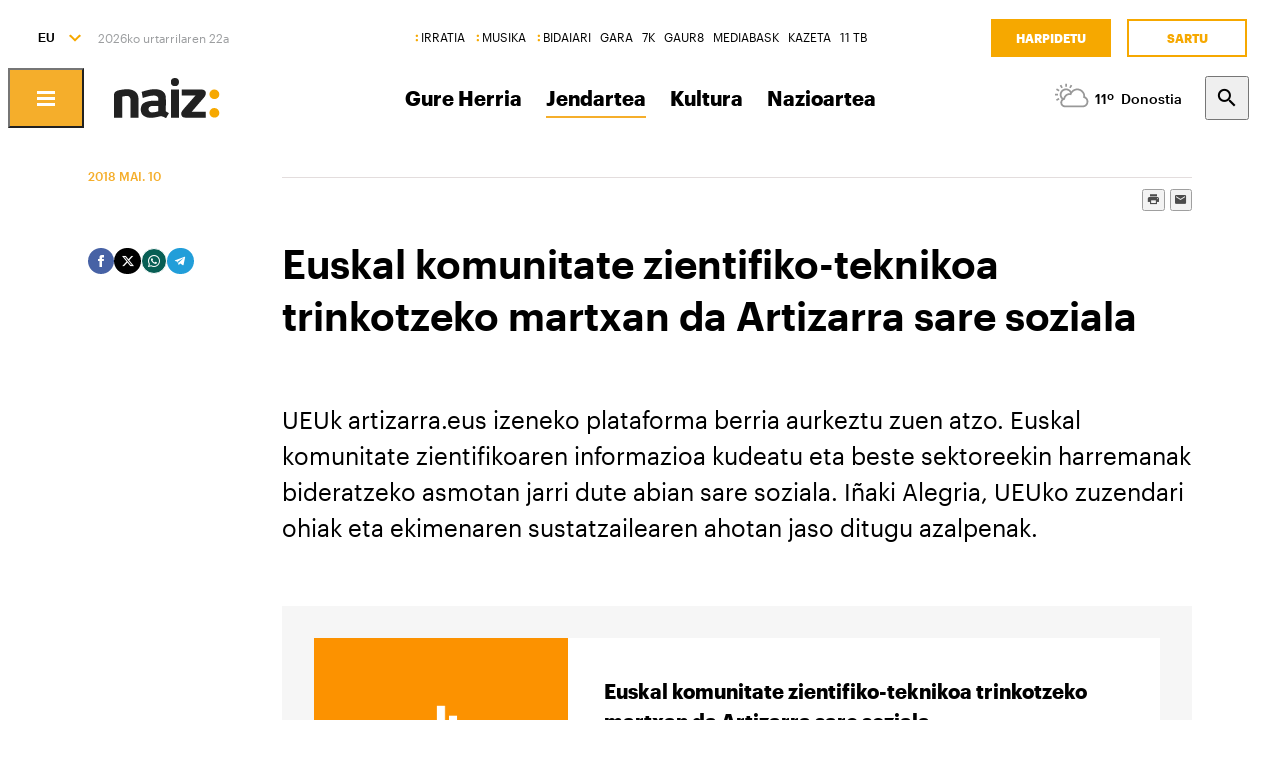

--- FILE ---
content_type: text/html; charset=utf-8
request_url: https://info7.naiz.eus/eu/info_i7/20180510/euskal-komunitate-zientifiko-teknikoa-trinkotzeko-martxan-da-artizarra-sare-soziala
body_size: 19712
content:
<!doctype html>
<html lang="eu" xml:lang="eu">

<head>
  <script type="text/javascript">var _sf_startpt=(new Date()).getTime();</script>
  <meta name="distribution" content="global" />
  <meta charset="utf-8">
  <meta content="IE=edge,chrome=1" http-equiv="X-UA-Compatible">
  <meta property="fb:pages" content="324826704890" />
  <meta name="viewport" content="width=device-width, initial-scale=1.0">

  <title>
    Euskal komunitate zientifiko-teknikoa trinkotzeko martxan da Artizarra sare soziala | Kalegorrian | INFO7
  </title>
  
  
  <meta name="DC.creator" content="AZTIBEGIA elkartea" />
<meta name="DC.publisher" content="AZTIBEGIA elkartea" />
<meta property="article:publisher" content="https://www.facebook.com/Info7-irratia/110815856915" />
<meta property="og:type" content="article" />
<meta property="og:site_name" content="info7 irratia" />
<meta property="fb:app_id" content="379788488817802" />
<meta property="twitter:card" content="summary" />
<meta property="twitter:site" content="@info7irratia" />
<meta name="twitter:domain" content="naiz.eus" />
<meta name="twitter:creator" content="@info7irratia" />
<link rel="publisher" href="https://plus.google.com/+NaizEus" />

<link rel="apple-touch-icon" sizes="152x152" href="https://media.naiz.eus/images/i7/favicon_i7_152x152.png"/>
<link rel="apple-touch-icon" sizes="144x144" href="https://media.naiz.eus/images/i7/favicon_i7_144x144.png"/>
<link rel="apple-touch-icon" sizes="120x120" href="https://media.naiz.eus/images/i7/favicon_i7_120x120.png"/>
<link rel="apple-touch-icon" sizes="114x114" href="https://media.naiz.eus/images/i7/favicon_i7_114x114.png"/>
<link rel="apple-touch-icon" sizes="72x72" href="https://media.naiz.eus/images/i7/favicon_i7_72x72.png"/>
<link rel="apple-touch-icon-precomposed" href="https://media.naiz.eus/images/i7/favicon_i7_57x57.png"/>
<link rel="icon" type="image/png" href="https://media.naiz.eus/images/i7/favicon_i7_16x16.png" sizes="16x16">
<link rel="icon" type="image/png" href="https://media.naiz.eus/images/i7/favicon_i7_32x32.png" sizes="32x32">
<link rel="icon" type="image/png" href="https://media.naiz.eus/images/i7/favicon_i7_48x48.png" sizes="48x48">
<link rel="icon" type="image/png" href="https://media.naiz.eus/images/i7/favicon_i7_96x96.png" sizes="96x96">
<link rel="icon" type="image/png" href="https://media.naiz.eus/images/i7/favicon_i7_192x192.png" sizes="192x192">
  
  

      <link href="https://info7.naiz.eus/en/info_i7/20180510/euskal-komunitate-zientifiko-teknikoa-trinkotzeko-martxan-da-artizarra-sare-soziala" hreflang="en" rel="alternate" />
<link href="https://info7.naiz.eus/es/info_i7/20180510/euskal-komunitate-zientifiko-teknikoa-trinkotzeko-martxan-da-artizarra-sare-soziala" hreflang="es" rel="alternate" />
<link href="https://info7.naiz.eus/fr/info_i7/20180510/euskal-komunitate-zientifiko-teknikoa-trinkotzeko-martxan-da-artizarra-sare-soziala" hreflang="fr" rel="alternate" />
<link href="https://info7.naiz.eus/eu/info_i7/20180510/euskal-komunitate-zientifiko-teknikoa-trinkotzeko-martxan-da-artizarra-sare-soziala" hreflang="eu" rel="canonical" />


  <link rel="shortcut icon" type="image/ico" href="/assets/favicon-b7dcb8c39ce0d9a8b7aacaf8551e34f3.ico" />
  <link rel="home" href="/eu" />
  <meta content="authenticity_token" name="csrf-param" />
<meta content="M0b4j9w8uHMU6eweN2UkysLroK24lSRJD9E6uYJ7JdE=" name="csrf-token" />
  <meta content="section-info7" name="current-scope" />
  <meta content="{&quot;protocol&quot;:&quot;https&quot;,&quot;host&quot;:&quot;info7.naiz.eus&quot;}" name="restricted_backend" />
  


  <meta name="description" content="." />

  <meta name="keywords" content="euskal, komunitate, zientifiko, teknikoa, trinkotzeko, martxan, artizarra, sare, soziala" />

<meta name="date" scheme="W3CDTF" content="2018-05-10T14:16:32+02:00" />

<meta name="DC.title" lang="eu" content="Euskal komunitate zientifiko-teknikoa trinkotzeko martxan da Artizarra sare soziala" />
  <meta name="DC.description" lang="eu" content="." />
<meta name="DC.date.issued" scheme="W3CDTF" content="2018-05-10" />
<meta name="DC.date" scheme="W3CDTF"  content="2018-05-10" />
<meta name="DC.language" scheme="RFC1766" content="eu" />

<meta property="article:modified_time" content="2018-05-10T14:16:32+02:00" />
<meta property="article:published_time" content="2018-05-10T13:54:00+02:00" />
  <meta property="article:section" content="Kalegorrian" />

  <meta property="article:opinion" content="false" />

<meta property="og:title" content="Euskal komunitate zientifiko-teknikoa trinkotzeko martxan da Artizarra sare soziala" />
  <meta property="og:description" content="." />
<meta property="og:type" content="article" />
<meta property="og:image" content="https://info7.naiz.eus/media/asset_publics/resources/000/496/815/original/Itziar-Garate_-Xabier-Landabidea-eta-Nagore-Elu.jpg" />
<meta property="og:updated_time" content="2018-05-10T14:16:32+02:00" />
<meta property="og:url" content="https://info7.naiz.eus/eu/info_i7/20180510/euskal-komunitate-zientifiko-teknikoa-trinkotzeko-martxan-da-artizarra-sare-soziala" />
  <meta property="og:image:width" content="465" />
  <meta property="og:image:height" content="326" />

<meta name="twitter:title" content="Euskal komunitate zientifiko-teknikoa trinkotzeko martxan da Artizarra sare soziala" />
  <meta name="twitter:description" content="." />
<meta name="twitter:image" content="https://info7.naiz.eus/media/asset_publics/resources/000/496/815/original/Itziar-Garate_-Xabier-Landabidea-eta-Nagore-Elu.jpg" />
<meta name="twitter:url" content="https://info7.naiz.eus/eu/info_i7/20180510/euskal-komunitate-zientifiko-teknikoa-trinkotzeko-martxan-da-artizarra-sare-soziala" />
<meta name="twitter:card" content="summary_large_image" />

  <meta name="robots" content="max-image-preview:large">

  <meta name="stats-content-type" content="article">
<meta name="stats-content-id" content="234500">
  
  
  
  <link href="/assets/naiz/fonts-ee3b43ff3df0408100298d6c6d1b7d6c.css" media="all" rel="stylesheet" type="text/css" />
  <link href="/assets/naiz/naiz-fab70d33fd6c37eb50c19ca2984ef3c6.css" media="all" rel="stylesheet" type="text/css" />
  <link href="/assets/naiz/plugin-flatpickr-12ea2c2cf35245d68973f08b68c3c018.css" media="all" rel="stylesheet" type="text/css" />
  <link rel="preload" href="/assets/naiz/root-images-c7800f6523f99146e799e6a66748acff.css" as="style" onload="this.onload=null;this.rel='stylesheet'">
  <noscript><link href="/assets/naiz/root-images-c7800f6523f99146e799e6a66748acff.css" media="screen" rel="stylesheet" type="text/css" /></noscript>
  
  <script src="/assets/naiz/naiz-8bcfa8cab57444dd615e9ae4139b6bd9.js" type="text/javascript"></script>
  <script defer="defer" src="/assets/naiz/application-5859abb7208bfd7605a0829a635630a2.js" type="text/javascript"></script>
  <style>/* Color enlaces a sección */
.widget .section, .widget .section a {
  color: #f5ae2c;
}

/* Color barra del menú */
.custom-header #menu-bar .color-line {
  border-color: #f5ae2c;
}

.custom-header .criterio {
border-top: 74px solid #f5ae2c;
}

.custom-header ul#nav-menu-logo li.submenu ul li a {
color:  #f5ae2c;
}

.custom-header #new-menu a:hover {
color:  #f5ae2c !important;
}

.custom-header #new-menu li:hover {
border-top: 7px solid #f5ae2c !important;
}

/*  Color de fondo de las noticias del widget "A Fondo" */
.special-article a .special-article-header-wrapper {
  background-color: #f5ae2c;
}


/*  Color del titulo de las noticias del widget "A Fondo" */
.special-article a .special-article-header-wrapper .title {
  color: #ffffff;
}

/* Apertura kaxaren kolorea 

.article-main .article-header {
    background-color: #f5ae2c;
}*/

/* DATAren kolorea
.extra-info, .extra-info a {
color:#000000;
} */

/*ZINTILOAREN KOLOREA*/

.widget .topic, .widget .topic a {
color: #f5ae2c; }



/*TITULARREN KOLOREA
.article .title, .article .title a {
    color: #675f5d;
}
*/
.article-main-1 .title, .article-main-1 .title a, .article-main .title, .article-main .title a, .article-main-3 .title, .article-main-3 .title a, .article-4-col .article.main .title, .article-4-col .article.main .title a {
    color: #FFF;
}





/*KARRUSELAREN KABEZERA*/

.media-header {
    background-color: #f5ae2c;
}



/*DOSSIERREN TESTUA*/

.section-orange-sec, .section-orange-sec a, .section-menu-orange, .section-menu-orange a{
color:#f5ae2c;
}


/*ABARASKA*/

  html{font-family: "Helvetica Neue",Helvetica,Arial,sans-serif;}
        
        
        /*  frekuentziak  */             
        
        .frekuentziak_haundia{ width: 649px;display: inline-block;}   
        
        .frekuentziak_haundia p{font-size: 24px;margin: 0px 0px 0px 0px;padding: 0px; display: block; color: #f4ae2c; border-top: 15px solid #000; padding-top: 10px;}  
        
        .frekuentziak_haundia ul{margin: 0px; padding: 0px; text-align: left; display: inline-block; width: 250px; margin-left: 40px;} 
        .frekuentziak_haundia ul li{margin: 0px; padding: 0px; text-align: left; font-size: 14px;list-style: none;border-bottom: 1px solid #dedede; padding-bottom: 4px; margin-bottom: 10px;} 
        .frekuentziak_haundia ul li strong{font-size: 18px;}          
        
        
        /*  gakoa  */             
        
        .mini_albistegiak{ height: 179px; width: 300px;position: relative;display: inline-block;}
        
        .mini_eu{background: url(https://www.naiz.eus/media/asset_publics/resources/000/213/098/original/albistegienkutxa2018.png) no-repeat; background-position: center;}
        .mini_es{background: url(/images/bg_albistegiak_es.jpg) no-repeat; background-position: center;}
        .mini_en{background: url(/images/bg_albistegiak_en.jpg) no-repeat; background-position: center;}
        .mini_fr{background: url(/images/bg_albistegiak_fr.jpg) no-repeat; background-position: center;}        
        
        .mini_albistegiak .fecha{display: inline-block; text-align: left;margin: 0px 0px 0px 0px;}
        .mini_albistegiak .fecha p{font-size: 12px; font-weight: bold; color: #fff; margin: 1px 0px 0px 17px; display: inline-block; vertical-align: text-top;}   
        
        .mini_albistegiak .audios{display: inline-block; text-align: left;margin: 15px 0px 0px 190px;}   
        .mini_albistegiak .audios a{ text-decoration: none; outline: 0; -webkit-transition:all .25s ease; transition:all .25s ease;} 
        .mini_albistegiak .audios a:hover{ opacity: .7;}           
        .mini_albistegiak .audios ul{margin: 0px; padding: 0px; text-align: left;}  
        .mini_albistegiak .audios ul{margin: 0px; padding: 0px; text-align: left;} 
        .mini_albistegiak .audios ul li{font-size: 14px; font-weight: bold; list-style: none;background: url(https://www.naiz.eus/media/asset_publics/resources/000/213/099/original/ico_audioak.png) no-repeat; background-position: left; padding-left: 35px; color: #333;padding-bottom: 6px;}           
        .mini_albistegiak .audios ul li a {font-size: 14px; font-weight: bold; list-style: none;color: #333;padding-bottom: 6px;}    
        .mini_albistegiak .audios ul li span{display: block; color: #ffdc9b; text-transform: uppercase; font-weight: normal; font-size: 12px;}        
     
        
        /*  berezia  */             
        
        .mini_berezia{ background: url(https://www.naiz.eus/media/asset_publics/resources/000/213/274/original/bg_mini_berezia.jpg) no-repeat; background-position: top; height: auto; width: 300px;position: relative;display: inline-block;}
          
        .mini_berezia .contenido_berezia{background-color: #333; width: 287px; margin: 50px 0px 6px 6px;}         
        
        .mini_berezia .contenido_berezia .izq_foto{display: inline-block; text-align: left; width: 48%;margin: 0px; padding: 0px 0px 30px 0px; vertical-align:top;}  
        .mini_berezia .contenido_berezia .izq_foto a{-webkit-transition:all .25s ease; transition:all .25s ease;  font-size: 12px; font-weight: bold; color: #fff; text-decoration: none; text-transform: uppercase;} 
        .mini_berezia .contenido_berezia .izq_foto a:hover{opacity: .5;}  
        .mini_berezia .contenido_berezia .izq_foto img{margin: 6px 0px 0px 6px;}         
        .mini_berezia .contenido_berezia .izq_foto p{background: url(https://www.naiz.eus/media/asset_publics/resources/000/213/281/original/ico_entzun.png) no-repeat; background-position: left;padding-left: 35px;margin: 10px 0px 10px 15px;}  
        
        .mini_berezia .contenido_berezia .dch_contenido{display: inline-block;text-align: left;width: 48%;margin: 0px; padding: 0px;vertical-align:top; padding-right: 7px; text-align: left;} 
        .mini_berezia .contenido_berezia .dch_contenido p{display: inline-block;text-align: left; font-size: 13px;color: #fff;margin: 0px 0px 0px 0px; padding: 0px;}
        .mini_berezia .contenido_berezia .dch_contenido p.titulo{font-weight: bold;text-transform: uppercase; font-size: 13px;color: #f7af0b;margin: 8px 0px 0px 0px; }   
        .mini_berezia .contenido_berezia .dch_contenido p.entradilla{text-transform: uppercase; font-size: 13px;color: #999;}           

       
     
        
        /*  frekuentziak  */             
        
        .mini_frekuentziak{ background: url(https://www.naiz.eus/media/asset_publics/resources/000/213/064/original/bg_mini_frekuentziak.png) no-repeat;background-position: 30px 8px; height: 62px; width: 300px;position: relative;display:inline-block; border-top: 1px solid #000; border-bottom: 1px solid #000;}
        
        .mini_frekuentziak .boton{ width: 300px;display: block;}
        .mini_frekuentziak a{ -webkit-transition:all .25s ease; transition:all .25s ease; color: #333; text-decoration: none; font-size: 14px; font-weight: bold; text-transform: uppercase;}
        .mini_frekuentziak a:hover{opacity: .7;}    
        .mini_frekuentziak p{background-position: left;  padding-top: 3px; display: block;margin-left: 80px; margin-top: 22px; height: 62px;}        
        
        
        /*  gakoa  */             
        
        .mini_g{ height: 62px; width: 300px;position: relative;display: inline-block;}
        
        .mini_g .boton{  background: url(/images/bg_mini_gakoa.jpg) no-repeat; background-position: center;height: 62px; width: 300px;display: block;}
        .mini_g a{ -webkit-transition:all .25s ease; transition:all .25s ease; color: #fff; text-decoration: none; font-size: 14px; font-weight: bold; text-transform: uppercase;}
        .mini_g a:hover{opacity: .7;}    
        .mini_g p{position: absolute; top: -99999px;}        
        
        /*  kale gorrian  */             
        
        .mini_kg{ height: 62px; width: 300px;position: relative;display: inline-block;}
        
        .mini_kg .boton{  background: url(/images/bg_mini_kalegorrian.jpg) no-repeat; background-position: center;height: 62px; width: 300px;display: block;}
        .mini_kg a{ -webkit-transition:all .25s ease; transition:all .25s ease; color: #fff; text-decoration: none; font-size: 14px; font-weight: bold; text-transform: uppercase;}
        .mini_kg a:hover{opacity: .7;}    
        .mini_kg p{position: absolute; top: -99999px;}        
        
        /*  Musika  */             
        
        .mini_musika{ height: 62px; width: 300px;position: relative;display: inline-block;}
        
        .mini_musika .boton{  background: url(/images/bg_mini_musika.jpg) no-repeat; background-position: center;height: 62px; width: 300px;display: block;}
        .mini_musika a{ -webkit-transition:all .25s ease; transition:all .25s ease; color: #fff; text-decoration: none; font-size: 14px; font-weight: bold; text-transform: uppercase;}
        .mini_musika a:hover{opacity: .7;}    
        .mini_musika p{color: #f4ae2c; font-weight: normal; padding: 22px 0px 0px 30px; margin: 0px;position: absolute;z-index: 99999;}        
        
        
        /*  Saioak  */             
        
        .mini_saioak{ height: 62px; width: 300px;position: relative;display: inline-block;}
        
        .mini_saioak .boton{  background: url(/images/bg_mini_saioak.jpg) no-repeat; background-position: center;height: 62px; width: 300px;display: block;}
        .mini_saioak a{ -webkit-transition:all .25s ease; transition:all .25s ease; color: #fff; text-decoration: none; font-size: 14px; font-weight: bold; text-transform: uppercase;}
        .mini_saioak a:hover{opacity: .7;}    
        .mini_saioak p{color: #f4ae2c; font-weight: normal; padding: 22px 0px 0px 30px; margin: 0px;position: absolute; z-index: 99999;}        
        
        /*  Talaiatik  */             
        
        .mini_talaiatik{ height: 62px; width: 300px;position: relative;display: inline-block;}
        
        .mini_talaiatik .boton{  background: url(/images/bg_mini_talaiatik.jpg) no-repeat; background-position: center;height: 62px; width: 300px;display: block;}
        .mini_talaiatik a{ -webkit-transition:all .25s ease; transition:all .25s ease; color: #fff; text-decoration: none; font-size: 14px; font-weight: bold; text-transform: uppercase;}
        .mini_talaiatik a:hover{opacity: .7;}    
        .mini_talaiatik p{color: #f4ae2c; font-weight: normal; padding: 22px 0px 0px 30px; margin: 0px;position: absolute; z-index: 99999;}        
        
        /*  zebra bidea  */             
        
        .mini_zb{ height: 62px; width: 300px;position: relative;display: inline-block;}
        
        .mini_zb .boton{  background: url(/images/bg_mini_zebrabidea.jpg) no-repeat; background-position: center;height: 62px; width: 300px;display: block;}
        .mini_zb a{ -webkit-transition:all .25s ease; transition:all .25s ease; color: #fff; text-decoration: none; font-size: 14px; font-weight: bold; text-transform: uppercase;}
        .mini_zb a:hover{opacity: .7;}    
        .mini_zb p{position: absolute; top: -99999px;}        
        
        
        /*  zuzenean  */             
        
        .mini_zuzenean{ height: 62px; width: 300px;position: relative;display: inline-block;}
        
        .mini_zuzenean .boton{  background: url(https://www.naiz.eus/media/asset_publics/resources/000/212/827/original/bg_mini_zuzenean.jpg) no-repeat; background-position: center;height: 62px; width: 300px;display: block;}
        .mini_zuzenean a{ -webkit-transition:all .25s ease; transition:all .25s ease; color: #fff; text-decoration: none; font-size: 14px; font-weight: bold; text-transform: uppercase;}
        .mini_zuzenean a:hover{opacity: .7;}    
        .mini_zuzenean p{border-bottom: 1px solid #f6af0a; padding-bottom: 3px; display: inline-block;margin-left: 115px; margin-top: 20px;position: absolute; z-index: 99999; color: #fff;}        
        
        
        /*  pop up  */             
        
        .pop_up_zuzenean{ height: 373px; width: 649px;display: inline-block;background: url(/images/bg_pop_up_zuzenean.jpg) no-repeat; background-position: center;position: relative;}   
        
        .pop_up_zuzenean p.entzuten{font-size: 16px;margin: 125px 0px 0px 35px; padding: 0px;} 
        .pop_up_zuzenean p.saioa_zuzenean{font-size: 48px; font-weight: bold;margin: 0px 0px 0px 35px;padding: 0px;max-width: 280px;margin-bottom: 110px;}         
        
        
        
        /*  haundi  */             
        
        .bg_g_haundi{ height: 314px; width: 955px; background: url(https://www.naiz.eus/media/asset_publics/resources/000/214/078/original/bg_gakoa_haundi.jpg?1441797365) no-repeat; background-position: center;position: relative;}
        
        .bg_g_haundi .boton{ display: inline-block;text-align: left; background-color: #000; color: #fff;width: 242px;margin-top: 191px;}
        .bg_g_haundi .boton a {text-decoration: none;margin: 0px 0px 0px 43px; display: block;-webkit-transition:all .25s ease; transition:all .25s ease;}
        .bg_g_haundi .boton a:hover{opacity: .5;}        
        .bg_g_haundi .boton p{color: #fff;width: 242px; font-size: 12px; font-weight: bold;padding: 6px;}        
        .bg_g_haundi .boton p a{ background: url(https://www.naiz.eus/media/asset_publics/resources/000/213/281/original/ico_entzun.png) no-repeat; background-position: left; color: #fff; padding-left: 35px; text-transform: uppercase; text-decoration: none;outline: 0;}
        
        
        /*  erdi  */        
        
        .bg_g_erdi{ background: url(/images/bg_gakoa_erdi.jpg) no-repeat;height: 134px; width: 630px;display: inline-block;}  
        .bg_g_erdi p{ position: absolute; top: -99999px;}    
        
        
        /*  Haundi  */                                         
        
        .bg_kg_haundi{ height: 314px; width: 955px; background:url(https://www.naiz.eus/media/asset_publics/resources/000/214/073/original/bg_kalegorrian_haundi.jpg) no-repeat; background-position: center;position: relative;}
        
        .bg_kg_haundi .boton{ display: inline-block;text-align: left; background-color: #000; color: #fff;width: 242px;margin-top: 191px;}
        .bg_kg_haundi .boton a {text-decoration: none;margin: 0px 0px 0px 43px; display: block;-webkit-transition:all .25s ease; transition:all .25s ease;}
        .bg_kg_haundi .boton a:hover{opacity: .5;}        
        .bg_kg_haundi .boton p{color: #fff;width: 242px; font-size: 12px; font-weight: bold;padding: 6px;}        
        .bg_kg_haundi .boton p a{ background: url(https://www.naiz.eus/media/asset_publics/resources/000/213/281/original/ico_entzun.png) no-repeat; background-position: left; color: #fff; padding-left: 35px; text-transform: uppercase; text-decoration: none;outline: 0;}
        
        .bg_kg_haundi .audioak{ display: inline-block;text-align: left; max-width: 220px; padding: 0px; margin: 0px 0px 0px 150px;}
        
        .bg_kg_haundi .audioak p{color: #c08908; font-size: 11px; text-transform: uppercase; padding: 0px 0px 0px 10px; margin: 0px 0px 20px 0px 0px; border-bottom: 1px solid #c08908;padding-bottom: 4px; max-width: 140px;} 
        .bg_kg_haundi .audioak ul{padding: 0px; margin: 0px; text-align: left;}    
        .bg_kg_haundi .audioak ul li{list-style: none; font-size: 12px;  background:urlhttps://www.naiz.eus/media/asset_publics/resources/000/213/099/original/ico_audioak.png) no-repeat; background-position: left; padding-left: 35px;padding-bottom: 7px; }   
        .bg_kg_haundi .audioak ul li span{color: #fff; display: block;}  
        .bg_kg_haundi .audioak ul li a{color: #333; display: block;-webkit-transition:all .25s ease; transition:all .25s ease;text-decoration: none;}          
        .bg_kg_haundi .audioak ul li a:hover{opacity: .5;}    

        
        
        /*  Haundi  */        
        
        .bg_kg_erdi{ background: url(/images/bg_kalegorrian_erdi.jpg) no-repeat;height: 134px; width: 630px;display: inline-block;}  
        .bg_kg_erdi p{ position: absolute; top: -99999px;}         
        
        
        
        
        /*  Haundi  */           
        
        .bg_zb_haundi{ height: 314px; width: 955px; background: url(https://www.naiz.eus/media/asset_publics/resources/000/213/279/original/bg_zebrabidea_haundi.jpg) no-repeat; background-position: center;position: relative;}
        
        .bg_zb_haundi .boton{ display: inline-block;text-align: left; background-color: #000; color: #fff;width: 242px;margin-top: 191px;}
        .bg_zb_haundi .boton a {text-decoration: none;margin: 0px 0px 0px 43px; display: block;-webkit-transition:all .25s ease; transition:all .25s ease;}
        .bg_zb_haundi .boton a:hover{opacity: .5;}        
        .bg_zb_haundi .boton p{color: #fff;width: 242px; font-size: 12px; font-weight: bold;padding: 6px;}        
        .bg_zb_haundi .boton p a{ background: url(https://www.naiz.eus/media/asset_publics/resources/000/213/281/original/ico_entzun.png) no-repeat; background-position: left; color: #fff; padding-left: 35px; text-transform: uppercase; text-decoration: none;outline: 0;}
        
        
        /*  erdi  */        
        
        .bg_zb_erdi{ background: url(https://www.naiz.eus/media/asset_publics/resources/000/213/280/original/bg_zebrabidea_erdi.jpg) no-repeat;height: 134px; width: 630px;display: inline-block;}  
        .bg_zb_erdi p{ position: absolute; top: -99999px;}          
        
        
        /*  Programazioa  */             
        
        .progrmazioa_haundia{ width: 649px;display: inline-block;}   
        
        .progrmazioa_haundia p{font-size: 24px;margin: 0px 0px 26px 0px;padding: 0px; display: block; color: #f4ae2c; border-top: 15px solid #000; padding-top: 10px;}  
        
        .progrmazioa_haundia ul.egunak{margin: 0px; padding: 0px; text-align: left; display: inline-block;margin-left: 0px; border-bottom: 1px solid #000; padding-bottom: 8px;} 
        .progrmazioa_haundia ul.egunak li{display: inline; margin: 0px 10px 0px 0px; padding: 0px; text-align: left; font-size: 14px;list-style: none;color: #999999; padding-bottom: 4px;text-transform: uppercase;}
        .progrmazioa_haundia ul.egunak li a{color: #999999; text-decoration: none;-webkit-transition:all .25s ease; transition:all .25s ease;}  
        .progrmazioa_haundia ul.egunak li a:hover{opacity: .6;}          
        .progrmazioa_haundia ul.egunak li.active{color: #000;border-bottom: 5px solid #f5af2d;}  
        
        .progrmazioa_haundia ul.orduak{margin: 30px 0px 0px 0px; padding: 0px; text-align: left; display: inline-block;margin-left: 0px; border-right: 1px solid #dedede; padding-right: 20px; font-size: 18px;vertical-align: top;} 
        .progrmazioa_haundia ul.orduak li{margin-bottom: 12px; background: url(https://www.naiz.eus/media/asset_publics/resources/000/213/060/original/bullet_progrmazio_orduak.png) no-repeat; background-position: left; padding-left: 40px;list-style: none; font-weight: bold;height: 27px;}    
        
        .progrmazioa_haundia ul.saioak{margin: 30px 0px 0px 0px; padding: 0px; text-align: left; display: inline-block;margin-left: 0px; padding-left: 20px; font-size: 18px;vertical-align: top;} 
        .progrmazioa_haundia ul.saioak li{margin-bottom: 12px; list-style: none;height: 27px;}
        .progrmazioa_haundia ul.saioak li span{font-size: 14px; color: #999;}         

        /*  saioak  */             
        
        .sep_saioak{ height: 134px; width: 955px;position: relative;display: inline-block;}
        
        .saioak_eu{ background: url(https://www.naiz.eus/media/asset_publics/resources/000/213/278/original/bg_saioak_eu.png) no-repeat; background-position: center;position: relative;}
        .saioak_es{ background: url(/images/bg_saioak_es.png) no-repeat; background-position: center;position: relative;}
        .saioak_en{ background: url(/images/bg_saioak_en.png) no-repeat; background-position: center;position: relative;}
        .saioak_fr{ background: url(/images/bg_saioak_fr.png) no-repeat; background-position: center;position: relative;}        
        
        .sep_saioak p{position: absolute; top: -99999px;}        
        
        
        /*  talaiatik  */             
        
        .talaiatik_home{ height: auto; width: 955px;position: relative;display: inline-block;}
        
        .talaiatik_home .sup{ height: auto; width: 955px;position: relative;display: inline-block;} 
        
        .talaiatik_home .sup a{ -webkit-transition:all .25s ease; transition:all .25s ease; color: #000;font-weight: bold;text-decoration: none;} 
        .talaiatik_home .sup a:hover{ opacity: .5;}         
        .talaiatik_home .sup p.titulo{ display: inline-block; text-align: left; color: #f4ae2c; font-size: 24px;} 
        .talaiatik_home .sup p.gehiago{ display: inline-block; float: right;background: url(https://www.naiz.eus/media/asset_publics/resources/000/224/367/original/bg_gehiago.png) no-repeat; background-position: left;position: relative;padding-left: 20px;margin-top: 30px;}       
        
        .talaiatik_home .pertsonak{position: relative;display: inline-block;max-width: 955px;}   
        .talaiatik_home .pertsonak a{ -webkit-transition:all .25s ease; transition:all .25s ease; color: #000;text-decoration: none;} 
        .talaiatik_home .pertsonak a:hover{ opacity: .5;}           
        
        .talaiatik_home .pertsonak .bloque{position: relative;display: inline-block;margin: 5px;max-width: 305px;vertical-align: text-top;} 
        .talaiatik_home .pertsonak .bloque span{position: absolute; height: 131px; width: 163px; top:0; right: 0; background-color: #000; display: block; opacity: .5; z-index: 1;} 
        .talaiatik_home .pertsonak .bloque p.izena{position: absolute;  top:0; right: 0; display: block; z-index: 2; color: #f4ae2c; font-size: 16px; text-transform: uppercase; font-weight: normal;max-width: 120px;text-align: left; margin-right: 20px;margin-top: 40px;} 
        .talaiatik_home .pertsonak .bloque p.audio{background: url(https://www.naiz.eus/media/asset_publics/resources/000/213/281/original/ico_entzun.png) no-repeat; background-position: left;position: relative;padding-left: 34px;margin-top: 15px;font-size: 12px; max-width: 305px;}         
      
      

  /*  talaiatik  */             
        
        .talaiatik_home{ height: auto; width: 955px;position: relative;display: inline-block;}
        
        .talaiatik_home .sup{ height: auto; width: 955px;position: relative;display: inline-block;} 
        
        .talaiatik_home .sup a{ -webkit-transition:all .25s ease; transition:all .25s ease; color: #000;font-weight: bold;text-decoration: none;} 
        .talaiatik_home .sup a:hover{ opacity: .5;}         
        .talaiatik_home .sup p.titulo{ display: inline-block; text-align: left; color: #f4ae2c; font-size: 24px;} 
        .talaiatik_home .sup p.gehiago{ display: inline-block; float: right;background: url(https://www.naiz.eus/media/asset_publics/resources/000/224/367/original/bg_gehiago.png) no-repeat; background-position: left;position: relative;padding-left: 20px;margin-top: 30px;}       
        
        .talaiatik_home .pertsonak{position: relative;display: inline-block;max-width: 955px;}   
        .talaiatik_home .pertsonak a{ -webkit-transition:all .25s ease; transition:all .25s ease; color: #000;text-decoration: none;} 
        .talaiatik_home .pertsonak a:hover{ opacity: .5;}           
        
        .talaiatik_home .pertsonak .bloque{position: relative;display: inline-block;margin: 5px;max-width: 305px;vertical-align: text-top;} 
        .talaiatik_home .pertsonak .bloque span{position: absolute; height: 131px; width: 163px; top:0; right: 0; background-color: #000; display: block; opacity: .5; z-index: 1;} 
        .talaiatik_home .pertsonak .bloque p.izena{position: absolute;  top:0; right: 0; display: block; z-index: 2; color: #f4ae2c; font-size: 16px; text-transform: uppercase; font-weight: normal;max-width: 120px;text-align: left; margin-right: 20px;margin-top: 40px;} 
        .talaiatik_home .pertsonak .bloque p.audio{background: url(https://www.naiz.eus/media/asset_publics/resources/000/213/281/original/ico_entzun.png) no-repeat; background-position: left;position: relative;padding-left: 34px;margin-top: 15px;font-size: 12px; max-width: 305px;}         


.naiz-masthead {
    border: solid 1px #FFFFFF;
}




div.audio-player { width: 100%; }
div.audio-player2 { width: 50%; }

</style>
  <script id="didomiConfigInitializerScript" data-default-locale="es">
  // We had to do a workaround here since didomi doesn't support Euskera.
  // We put the Euskera texts inside the en-NZ translation, so we have to
  // retrieve those texts if the current language is eu
  let euskeraReplacement = 'en-NZ'
  let defaultLocale = $('#didomiConfigInitializerScript').data('default-locale')
  let locale = window.location.pathname.split('/').filter(element => ['es', 'eu', 'fr', 'en'].includes(element))[0] || defaultLocale

  locale = locale == 'eu' ? euskeraReplacement : locale // Replace 'eu'

  window.didomiConfig = { // Force Didomi to be in the current language instead of the user's browser
    languages: {
      enabled: [locale],
      default: locale
    }
  };

  function cookiesAccepted() {
    let currentUserStatus = Didomi.getCurrentUserStatus()

    return Object.values(currentUserStatus['vendors']).every(vendor => vendor['enabled']) &&
           Object.values(currentUserStatus['purposes']).every(purpose => purpose['enabled'])
  }

  window.didomiEventListeners = window.didomiEventListeners || [];

  window.didomiEventListeners.push({
    event: 'notice.shown',
    listener: function () {
      document.body.style.overflow = 'hidden';
      document.getElementById('didomi-host').style.backgroundColor = 'rgba(33, 41, 52, 0.75)'
      document.getElementById('didomi-host').style.zIndex = '1000'
      if ($('#didomi-enter-url a')[0] !== undefined) {
        $('#didomi-enter-url a')[0].href += '?nm=t&return_path=' + window.location.href
      }
    }
  },
  {
    event: 'preferences.shown',
    listener: function () {
      if(!Didomi.notice.isVisible()) {
        document.body.style.overflow = 'hidden';
        document.getElementById('didomi-host').style.backgroundColor = 'rgba(33, 41, 52, 0.75)'
        document.getElementById('didomi-host').style.zIndex = '1000'
      }
    }
  },
  {
    event: 'notice.hidden',
    listener: function () {
      document.body.style.overflow = 'auto';
      document.getElementById('didomi-host').style.backgroundColor = ''
      document.getElementById('didomi-host').style.zIndex = '0'
    }
  },
  {
    event: 'preferences.hidden',
    listener: function () {
      if(!Didomi.notice.isVisible()) {
        document.body.style.overflow = 'auto';
        document.getElementById('didomi-host').style.backgroundColor = ''
        document.getElementById('didomi-host').style.zIndex = '0'
      }
    }
  },
  {
    event: 'sync.ready',
    listener: function () {
      if(!Didomi.notice.isVisible()) {
        const event = new CustomEvent('cookies-loaded', { 'detail': this });
        document.dispatchEvent(event)
      }
    }
  },
  {
    event: 'consent.changed',
    listener: function () {
      // 1 year from now + 1 day + 60 seconds to match Didomi's cookie expiration
      const oneMinuteMs = 60 * 1000;
      const oneDayMs = 24 * 60 * 60 * 1000;
      const expires = new Date(Date.now() + 366 * oneDayMs + oneMinuteMs).toUTCString();

      if(cookiesAccepted()) {
        document.cookie = 'cookies-accepted=true; expires=' + expires + '; path=/'
      } else {
        document.cookie = 'cookies-accepted=false; expires=' + expires + '; path=/'
      }
      const event = new CustomEvent('cookies-loaded', { 'detail': this });
      document.dispatchEvent(event)
    }
  });
</script>

  <script>
    document.addEventListener('user-loaded', function() {
      window.didomiEventListeners.push({
        event: 'sync.ready',
        listener: function () {
          if(Didomi.notice.isVisible()){ return }
          if(window.currentUser && window.currentUser.info.subscriptions){ return }

          if(!cookiesAccepted()) {
            window.alreadyHaveConsent = true
            Didomi.notice.show()
          }
        }
      },
      {
        event: 'consent.changed',
        listener: function () {
          if(window.currentUser && window.currentUser.info.subscriptions){ return }

          if(!cookiesAccepted()) {
            if(!window.alreadyHaveConsent) { Didomi.reset() }
            let subscriptionPage = document.getElementById('cookies').getAttribute('data-subscription-page')

            window.location.href = subscriptionPage + '?nm=t&cookies_return_path=' + window.location.href
          }
        }
      });
    });
  </script>

  <script type="text/javascript" id='cookies' data-subscription-page="https://www.naiz.eus/eu/harpidetzak">
    document.addEventListener('user-loaded', function() {
      if(window.currentUser && window.currentUser.info.subscriptions) {
        (function(){function r(e){if(!window.frames[e]){if(document.body&&document.body.firstChild){var t=document.body;var n=document.createElement("iframe");n.style.display="none";n.name=e;n.title=e;t.insertBefore(n,t.firstChild)}else{setTimeout(function(){r(e)},5)}}}function e(n,a,o,c,d){function e(e,t,n,r){if(typeof n!=="function"){return}if(!window[a]){window[a]=[]}var i=false;if(d){i=d(e,r,n)}if(!i){window[a].push({command:e,version:t,callback:n,parameter:r})}}e.stub=true;e.stubVersion=2;function t(r){if(!window[n]||window[n].stub!==true){return}if(!r.data){return}var i=typeof r.data==="string";var e;try{e=i?JSON.parse(r.data):r.data}catch(t){return}if(e[o]){var a=e[o];window[n](a.command,a.version,function(e,t){var n={};n[c]={returnValue:e,success:t,callId:a.callId};if(r.source){r.source.postMessage(i?JSON.stringify(n):n,"*")}},a.parameter)}}if(typeof window[n]!=="function"){window[n]=e;if(window.addEventListener){window.addEventListener("message",t,false)}else{window.attachEvent("onmessage",t)}}}e("__tcfapi","__tcfapiBuffer","__tcfapiCall","__tcfapiReturn");r("__tcfapiLocator");(function(e,t){var n=document.createElement("link");n.rel="preconnect";n.as="script";var r=document.createElement("link");r.rel="dns-prefetch";r.as="script";var i=document.createElement("script");i.id="spcloader";i.type="text/javascript";i["async"]=true;i.charset="utf-8";var a="https://sdk.privacy-center.org/"+e+"/loader.js?target_type=notice&target="+t;if(window.didomiConfig&&window.didomiConfig.user){var o=window.didomiConfig.user;var c=o.country;var d=o.region;if(c){a=a+"&country="+c;if(d){a=a+"&region="+d}}}n.href="https://sdk.privacy-center.org/";r.href="https://sdk.privacy-center.org/";i.src=a;var s=document.getElementsByTagName("script")[0];s.parentNode.insertBefore(n,s);s.parentNode.insertBefore(r,s);s.parentNode.insertBefore(i,s)})("68eb0656-c134-49f3-9317-8a3143ea06b4","ji2P3hFf")})();
      } else {
        (function(){function r(e){if(!window.frames[e]){if(document.body&&document.body.firstChild){var t=document.body;var n=document.createElement("iframe");n.style.display="none";n.name=e;n.title=e;t.insertBefore(n,t.firstChild)}else{setTimeout(function(){r(e)},5)}}}function e(n,a,o,c,d){function e(e,t,n,r){if(typeof n!=="function"){return}if(!window[a]){window[a]=[]}var i=false;if(d){i=d(e,r,n)}if(!i){window[a].push({command:e,version:t,callback:n,parameter:r})}}e.stub=true;e.stubVersion=2;function t(r){if(!window[n]||window[n].stub!==true){return}if(!r.data){return}var i=typeof r.data==="string";var e;try{e=i?JSON.parse(r.data):r.data}catch(t){return}if(e[o]){var a=e[o];window[n](a.command,a.version,function(e,t){var n={};n[c]={returnValue:e,success:t,callId:a.callId};if(r.source){r.source.postMessage(i?JSON.stringify(n):n,"*")}},a.parameter)}}if(typeof window[n]!=="function"){window[n]=e;if(window.addEventListener){window.addEventListener("message",t,false)}else{window.attachEvent("onmessage",t)}}}e("__tcfapi","__tcfapiBuffer","__tcfapiCall","__tcfapiReturn");r("__tcfapiLocator");(function(e,t){var n=document.createElement("link");n.rel="preconnect";n.as="script";var r=document.createElement("link");r.rel="dns-prefetch";r.as="script";var i=document.createElement("script");i.id="spcloader";i.type="text/javascript";i["async"]=true;i.charset="utf-8";var a="https://sdk.privacy-center.org/"+e+"/loader.js?target_type=notice&target="+t;if(window.didomiConfig&&window.didomiConfig.user){var o=window.didomiConfig.user;var c=o.country;var d=o.region;if(c){a=a+"&country="+c;if(d){a=a+"&region="+d}}}n.href="https://sdk.privacy-center.org/";r.href="https://sdk.privacy-center.org/";i.src=a;var s=document.getElementsByTagName("script")[0];s.parentNode.insertBefore(n,s);s.parentNode.insertBefore(r,s);s.parentNode.insertBefore(i,s)})("68eb0656-c134-49f3-9317-8a3143ea06b4","FmNTNrJr")})();
      }
    });
  </script>


  <script type="text/javascript">
  var _comscore = _comscore || [];
  _comscore.push({
    c1: "2", c2: "25267017",
    options: {
      enableFirstPartyCookie: true
    }
  });

  function loadComscore() {
    var s = document.createElement("script"), el = document.getElementsByTagName("script")[0];
    s.async = true;
    s.src = "https://sb.scorecardresearch.com/cs/25267017/beacon.js";
    el.parentNode.insertBefore(s, el);
  }

  document.addEventListener('user-loaded', function() {
    if(document.getElementById('cookies') != null){
      document.addEventListener('cookies-loaded', function () {
        loadComscore()
      })
    } else {
      loadComscore()
    }
  });

</script>
<noscript>
  <img src="http://b.scorecardresearch.com/p?c1=2&c2=25267017&c3=&c4=&c5=Kalegorrian&c6=INFO7&c15=&cv=2.0&cj=1" />
</noscript>

  <script type="text/javascript">
  document.addEventListener('cookies-loaded', function () {
    var gfkS2sConf = {
      media:    "NaizWeb",
      url:      "https://es-config.sensic.net/s2s-web.js",
      type:     "WEB"
    };

    function sendGFK(w, d, c, s, id, v) {
      if (d.getElementById(id)) {
        return;
      }

      w.gfkS2sConf = c;
      w[id] = {};
      w[id].agents = [];
      var api = ["playStreamLive", "playStreamOnDemand", "stop", "skip", "screen", "volume", "impression"];
      w.gfks = (function () {
        function f(sA, e, cb) {
          return function () {
            sA.p = cb();
            sA.queue.push({f: e, a: arguments});
          };
        }
        function s(c, pId, cb) {
          var sA = {queue: [], config: c, cb: cb, pId: pId};
          for (var i = 0; i < api.length; i++) {
            var e = api[i];
            sA[e] = f(sA, e, cb);
          }
          return sA;
        }
        return s;
      }());
      w[id].getAgent = function (cb, pId) {
        var a = {
          a: new w.gfks(c, pId || "", cb || function () {
            return 0;
          })
        };
        function g(a, e) {
          return function () {
            return a.a[e].apply(a.a, arguments);
          }
        }
        for (var i = 0; i < api.length; i++) {
          var e = api[i];
          a[e] = g(a, e);
        }
        w[id].agents.push(a);
        return a;
      };

      var lJS = function (eId, url) {
        var tag = d.createElement(s);
        var el = d.getElementsByTagName(s)[0];
        tag.id = eId;
        tag.async = true;
        tag.type = 'text/javascript';
        tag.src = url;
        el.parentNode.insertBefore(tag, el);
      };

      if (c.hasOwnProperty(v)) {lJS(id + v, c[v]);}
      lJS(id, c.url);
    }

    sendGFK(window, document, gfkS2sConf, 'script', 'gfkS2s', 'visUrl');

    var agent = gfkS2s.getAgent();

    var customParams = {
      c1: "info7.naiz.eus",
      c2: "info_i7"
    };

    agent.impression("default", customParams);
  });
</script>

  <script src="https://cdn.jwplayer.com/libraries/UfpFngbk.js"></script>
  <script src="/assets/naiz/jwplayer-custom-2dbba14dd4213b84ab363e855b8499a2.js" type="text/javascript"></script>
  <script type="application/ld+json">{"@id":"https://info7.naiz.eus/eu/info_i7/20180510/euskal-komunitate-zientifiko-teknikoa-trinkotzeko-martxan-da-artizarra-sare-soziala","@context":"http://schema.org","@type":"NewsArticle","mainEntityOfPage":"https://info7.naiz.eus/eu/info_i7/20180510/euskal-komunitate-zientifiko-teknikoa-trinkotzeko-martxan-da-artizarra-sare-soziala","headline":"Euskal komunitate zientifiko-teknikoa trinkotzeko martxan da Artizarra sare soziala","datePublished":"2018-05-10T13:54:00+02:00","author":"","dateModified":"2018-05-10T14:16:32+02:00","keywords":["euskal","komunitate","zientifiko","teknikoa","trinkotzeko","martxan","artizarra","sare","soziala"],"publisher":{"@type":"Organization","url":"https://info7.naiz.eus/eu","name":"INFO7","logo":{"@type":"ImageObject","url":"https://info7.naiz.eus/media/asset_publics/resources/000/269/982/original/logo-info7.png","width":400,"height":97}},"image":{"@type":"ImageObject","@id":"urn:naiz:496815","url":"https://info7.naiz.eus/media/asset_publics/resources/000/496/815/original/Itziar-Garate_-Xabier-Landabidea-eta-Nagore-Elu.jpg","width":465,"height":326},"audio":null}</script>
</head>

<body class="layout-default" style="--color-theme: #F5AE2B" data-current-locale="eu" >
  <div class="wrapper">
      <header class="s-header" data-scroll-header="" lang="eu">
  <div class="s-header__lang">
    <select class="menu-lang"><option value="eu" selected="selected" data-url="https://info7.naiz.eus/eu/info_i7/20180510/euskal-komunitate-zientifiko-teknikoa-trinkotzeko-martxan-da-artizarra-sare-soziala">EU</option><option value="es" data-url="https://info7.naiz.eus/es/info_i7/20180510/euskal-komunitate-zientifiko-teknikoa-trinkotzeko-martxan-da-artizarra-sare-soziala">ES</option><option value="fr" data-url="https://info7.naiz.eus/fr/info_i7/20180510/euskal-komunitate-zientifiko-teknikoa-trinkotzeko-martxan-da-artizarra-sare-soziala">FR</option><option value="en" data-url="https://info7.naiz.eus/en/info_i7/20180510/euskal-komunitate-zientifiko-teknikoa-trinkotzeko-martxan-da-artizarra-sare-soziala">EN</option></select>
  </div>
  <time class="s-header__time">
  </time>
  <div class="s-header__medios">
    <nav class="menu-horizontal">
  <a href="https://irratia.naiz.eus/eu" class="media-naiz" title="IRRATIA">IRRATIA</a>
  <a href="https://musika.naiz.eus/eu" class="media-naiz" title="MUSIKA">MUSIKA</a>
  <a href="https://www.naiz.eus/eu/hemeroteca/bidaiari" class="media-naiz" title="BIDAIARI">BIDAIARI</a>
  <a href="https://www.naiz.eus/eu/hemeroteca/gara" title="GARA">GARA</a>
  <a href="https://www.naiz.eus/eu/hemeroteca/7k" title="7K">7K</a>
  <a href="https://gaur8.naiz.eus/eu" title="GAUR8">GAUR8</a>
  <a href="https://www.mediabask.eus/eu" title="MEDIABASK">MEDIABASK</a>
  <a href="https://www.kazeta.eus/eu" title="KAZETA">KAZETA</a>
  <a href="https://hamaika.naiz.eus/eu" title="11 TB">11 TB</a>
</nav>

  </div>
  <nav class="s-header__user">
    <div class="menu-user logged-out" style="display: none;">
  <a href="https://www.naiz.eus/eu/harpidetzak" class="menu-user__subscribe" title="Harpidetu">Harpidetu</a>
  <a href="https://info7.naiz.eus/eu/suscripcion/entrar?return_path=https%3A%2F%2Finfo7.naiz.eus%2Feu%2Finfo_i7%2F20180510%2Feuskal-komunitate-zientifiko-teknikoa-trinkotzeko-martxan-da-artizarra-sare-soziala" class="menu-user__login" title="Sartu">Sartu</a>
</div>
<div class="menu-user logged-in" style="display: none;">
    <a href="https://www.naiz.eus/eu/harpidetzak" class="menu-user__subscribe" title="Harpidetu">Harpidetu</a>
  <div class="menu-user__logged">
    <span class="menu-user__clicks">
      <strong></strong> KLIK
    </span>
    <button class="menu-user__btn" data-show-drawer="">
      <img loading="lazy"/>
      <span class="menu-user__tooltip" style="display: none;">Egiaztatu zure emaila</span>
    </button>
  </div>
</div>

  </nav>
  <div class="s-header__logo">
    <button class="s-header__hamburger" data-menu-open="">
      <div class="icon-menu"></div>
    </button>
    <div class="s-header__logo-toggle">
      
<a href="https://info7.naiz.eus/eu" class="s-header__logo-main s-header__logo-link
                      logo-naiz">INFO7</a>

<a href="https://www.naiz.eus/eu" class="s-header__logo-menu s-header__logo-link logo-naiz">INFO</a>

  <button class="s-header__media-menu-toggle" data-media-menu-toggle=""></button>

    </div>
  </div>
  <div class="s-header__menu">
    <!-- esi_request=true esi_menu=main_menu esi_page=403500 esi_article=234500 -->      <nav class="menu-horizontal"  data-media-menu >
    <a href="https://www.naiz.eus/eu/gaiak_sek/gure-herria" title="Gure Herria">Gure Herria</a>
    <a href="https://www.naiz.eus/eu/gaiak_sek/jendartea" class="is-active" title="Jendartea">Jendartea</a>
    <a href="https://www.naiz.eus/eu/gaiak_sek/kultura" title="Kultura">Kultura</a>
    <a href="https://www.naiz.eus/eu/gaiak_sek/nazioartea" title="Nazioartea">Nazioartea</a>
</nav>

  </div>
  <div class="s-header__weather">
    <ul class="weather"><li class="weather__item"><a href="https://www.naiz.eus/eu/eguraldia" class="weather__link" title="D. Garazi"><span class="weather__icon"><img src='/assets/weather_icons/day/386-fd7eceda8c7b81f1f7ccd6c164432714.svg'></img></span><span class="weather__temperature">10</span><span class="weather__city">D. Garazi</span></a></li><li class="weather__item"><a href="https://www.naiz.eus/eu/eguraldia" class="weather__link" title="Baiona"><span class="weather__icon"><img src='/assets/weather_icons/day/386-fd7eceda8c7b81f1f7ccd6c164432714.svg'></img></span><span class="weather__temperature">10</span><span class="weather__city">Baiona</span></a></li><li class="weather__item"><a href="https://www.naiz.eus/eu/eguraldia" class="weather__link" title="Gasteiz"><span class="weather__icon"><img src='/assets/weather_icons/day/176-19faac26f87082a6925a768131ffcb74.svg'></img></span><span class="weather__temperature">8</span><span class="weather__city">Gasteiz</span></a></li><li class="weather__item"><a href="https://www.naiz.eus/eu/eguraldia" class="weather__link" title="Donostia"><span class="weather__icon"><img src='/assets/weather_icons/day/116-29320f15827f1e39ac557a463f4b5e58.svg'></img></span><span class="weather__temperature">11</span><span class="weather__city">Donostia</span></a></li><li class="weather__item"><a href="https://www.naiz.eus/eu/eguraldia" class="weather__link" title="Maule"><span class="weather__icon"><img src='/assets/weather_icons/day/296-ae88f8c4353ba2835fa99eccf36b8094.svg'></img></span><span class="weather__temperature">9</span><span class="weather__city">Maule</span></a></li><li class="weather__item"><a href="https://www.naiz.eus/eu/eguraldia" class="weather__link" title="Iruñea"><span class="weather__icon"><img src='/assets/weather_icons/day/116-29320f15827f1e39ac557a463f4b5e58.svg'></img></span><span class="weather__temperature">8</span><span class="weather__city">Iruñea</span></a></li><li class="weather__item"><a href="https://www.naiz.eus/eu/eguraldia" class="weather__link" title="Bilbo"><span class="weather__icon"><img src='/assets/weather_icons/day/113-f22cb7718926dfea04966dc57f114ca7.svg'></img></span><span class="weather__temperature">8</span><span class="weather__city">Bilbo</span></a></li></ul>
  </div>
  <div class="s-header__search">
    <button class="btn-search" data-search-overlay></button>
  </div>
  <div class="s-header__extra">
    <aside class="menu-hamburger">
      <div class="menu-hamburger__container">
        <div class="menu-hamburger__main">
          <div class="menu-hamburger__user">
            <div class="menu-user logged-out" style="display: none;">
  <a href="https://www.naiz.eus/eu/harpidetzak" class="menu-user__subscribe" title="Harpidetu">Harpidetu</a>
  <a href="https://info7.naiz.eus/eu/suscripcion/entrar?return_path=https%3A%2F%2Finfo7.naiz.eus%2Feu%2Finfo_i7%2F20180510%2Feuskal-komunitate-zientifiko-teknikoa-trinkotzeko-martxan-da-artizarra-sare-soziala" class="menu-user__login" title="Sartu">Sartu</a>
</div>
<div class="menu-user logged-in" style="display: none;">
    <a href="https://www.naiz.eus/eu/harpidetzak" class="menu-user__subscribe" title="Harpidetu">Harpidetu</a>
  <div class="menu-user__logged">
    <span class="menu-user__clicks">
      <strong></strong> KLIK
    </span>
    <button class="menu-user__btn" data-show-drawer="">
      <img loading="lazy"/>
      <span class="menu-user__tooltip" style="display: none;">Egiaztatu zure emaila</span>
    </button>
  </div>
</div>

          </div>
          <div class="menu-hamburger__menu">
            <nav class="menu-list"><h6><a href="https://www.naiz.eus/eu/azken-berriak" title="Azken berriak">Azken berriak</a></h6></nav><nav class="menu-list"><h6><a href="https://www.naiz.eus/eu/info" title="Info">Info</a></h6><ul><li><a href="https://www.naiz.eus/eu/info_sek/euskal-herria" title="Euskal Herria">Euskal Herria</a></li><li><a href="https://www.naiz.eus/eu/info_sek/ekonomia" title="Ekonomia">Ekonomia</a></li><li><a href="https://www.naiz.eus/eu/info_sek/mundua" title="Mundua">Mundua</a></li><li><a href="https://www.naiz.eus/eu/info_sek/naizplus" title="Naiz+">Naiz+</a></li><li><a href="https://www.naiz.eus/eu/info_sek/bizkaia" title="Bilbotarra">Bilbotarra</a></li><li><a href="https://www.naiz.eus/eu/info_sek/gipuzkoa" title="Donostiarra">Donostiarra</a></li><li><a href="https://www.naiz.eus/eu/info_sek/araba" title="Gasteiztarra">Gasteiztarra</a></li><li><a href="https://www.naiz.eus/eu/info_sek/nafarroa" title="Iruindarra">Iruindarra</a></li></ul></nav><nav class="menu-list"><h6><a href="https://www.naiz.eus/eu/info_sek/kirolak" title="Kirolak">Kirolak</a></h6></nav><nav class="menu-list"><h6><a href="https://www.naiz.eus/eu/gaiak_sek/adimen-artifiziala" title="Adimen artifiziala">Adimen artifiziala</a></h6></nav><nav class="menu-list"><h6><a href="https://www.naiz.eus/eu/info_sek/kultura" title="Kultura">Kultura</a></h6></nav><nav class="menu-list"><h6><a href="https://www.naiz.eus/eu/agenda" title="Kultur Agenda">Kultur Agenda</a></h6></nav><nav class="menu-list"><h6><a href="https://www.naiz.eus/eu/gaiak_sek/jaiak" title="Jaiak">Jaiak</a></h6></nav><nav class="menu-list"><h6><a href="https://www.naiz.eus/eu/iritzia" title="Iritzia">Iritzia</a></h6><ul><li><a href="https://www.naiz.eus/eu/iritzia/editorial" title="Editoriala">Editoriala</a></li><li><a href="https://www.naiz.eus/eu/iritzia/zugazart" title="Zugazart">Zugazart</a></li><li><a href="https://www.naiz.eus/eu/iritzia/articulos" title="Artikuluak">Artikuluak</a></li><li><a href="https://www.naiz.eus/eu/iritzia/cartas" title="Zuzendariari eskutitzak">Zuzendariari eskutitzak</a></li><li><a href="https://www.naiz.eus/eu/iritzia/blogs" title="Iritzi Blogak">Iritzi Blogak</a></li></ul></nav>
          </div>
        </div>
        <div class="menu-hamburger__sections">
          <nav class="menu-hamburger__icons">
            <a href="https://www.naiz.eus/eu/gaiak_sek/musika" title="Musika"><i class="icon-music"></i>Musika</a><a href="https://www.naiz.eus/eu/gaiak_sek/bidaiak" title="Bidaiak"><i class="icon-airplane"></i>Bidaiak</a><a href="https://www.naiz.eus/eu/gaiak_sek/gastronomia" title="Gastronomia"><i class="icon-restaurant"></i>Gastronomia</a><a href="https://www.naiz.eus/eu/gaiak_sek/zientzia-eta-teknologia" title="Zientzia eta Teknologia"><i class="icon-tech-science"></i>Zientzia eta Teknologia</a><a href="https://www.naiz.eus/eu/gaiak_sek/osasuna" title="Osasuna"><i class="icon-health"></i>Osasuna</a>
          </nav>
          <nav class="menu-hamburger__services">
            <a href="https://www.naiz.eus/eu/eguraldia" title="Eguraldia">Eguraldia</a><a href="https://www.naiz.eus/eu/esquelas" title="Eskelak">Eskelak</a><a href="https://denda.naiz.eus/eu/" title="Denda">Denda</a>
          </nav>
          <nav class="menu-hamburger__repositories">
            <a href="https://www.naiz.eus/eu/mediateca/video" title="Bideoak">Bideoak</a><a href="https://www.naiz.eus/eu/mediateca/image_gallery" title="Galeriak">Galeriak</a><a href="https://www.naiz.eus/eu/mediateca/audio" title="Audioak">Audioak</a><a href="https://www.naiz.eus/eu/hemeroteca/gara/editions" title="Hemeroteka">Hemeroteka</a>
          </nav>
        </div>
        <div class="menu-hamburger__medios">
          <nav class="menu-hamburger__medios-naiz"><a href="https://irratia.naiz.eus/eu/irratia" class="logo-irratia" title="Irratia">Irratia</a><a href="https://www.naiz.eus/zuzenean.html" class="logo-irratia-entzun" title="Irratia Entzun">Irratia Entzun</a><a href="https://musika.naiz.eus/eu/musika" class="logo-musika" title="Musika">Musika</a><a href="https://musika.naiz.eus/eu/zuzenean/musika" class="logo-irratia-entzun" title="Musika Entzun">Musika Entzun</a><a href="https://www.naiz.eus/eu/hemeroteca/bidaiari" class="logo-bidaiari" title="Bidaiari">Bidaiari</a></nav>
          <nav class="menu-hamburger__medios-others"><a href="https://www.naiz.eus/eu/hemeroteca/gara" class="logo-gara-mask" title="GARA">GARA</a><a href="https://www.naiz.eus/eu/hemeroteca/7k" class="logo-7k-mask" title="7K">7K</a><a href="https://gaur8.naiz.eus/eu" class="logo-gaur8-mask" title="Gaur8">Gaur8</a><a href="https://mediabask.eus/eu" class="logo-mediabask-mask" title="Mediabask">Mediabask</a><a href="https://www.kazeta.eus/eu/kazeta" class="logo-kazeta-mask" title="Kazeta">Kazeta</a><a href="https://hamaika.naiz.eus/eu" class="logo-hamaika-mask" title="Hamaika">Hamaika</a></nav>
          <nav class="menu-hamburger__social">
            <a href="https://www.facebook.com/naiz.eus/" target="_blank">
  <i class="icon-facebook"></i>
</a>
<a href="https://twitter.com/naiz_info" target="_blank">
  <i class="icon-twitter"></i>
</a>
<a href="https://www.instagram.com/naiz.eus/?hl=en" target="_blank">
  <i class="icon-instagram"></i>
</a>
<a href="https://telegram.me/naiz_info" target="_blank">
  <i class="icon-telegram"></i>
</a>
<a href="https://info7.naiz.eus/eu/rss/sections/info7.rss" target="_blank">
  <i class="icon-rss"></i>
</a>
          </nav>
          <nav class="menu-hamburger__footer">
            <a href="https://www.naiz.eus/eu/nor-gara" target="_blank" title="Nor gara">Nor gara</a><a href="https://www.naiz.eus/eu/contacto" title="Harremanetarako">Harremanetarako</a><a href="https://www.naiz.eus/eu/lege-oharra" title="Lege oharra">Lege oharra</a><a href="javascript:Didomi.preferences.show()" title="Cookieak Kudeatu">Cookieak Kudeatu</a><a href="https://www.naiz.eus/eu/publizitatea" title="Publizitatea">Publizitatea</a>
          </nav>
        </div>
      </div>
    </aside>
    <div class="search-overlay">
      <form accept-charset="UTF-8" action="https://www.naiz.eus/eu/info/busqueda" class="simple_form search-overlay__container" method="get"><div style="margin:0;padding:0;display:inline"><input name="utf8" type="hidden" value="&#x2713;" /></div>
  <label class="string optional" for="search-overlay">Sartu bilaketa terminoa</label>
  <div class="search-overlay__box">
    <div class="form-group string optional search_query"><input class="string optional" id="search-overlay" name="search[query]" size="50" type="text" /></div>
    <button class="btn" type="submit"></button>
  </div>
</form>
    </div>
  </div>
</header>
    <main>
  <!-- esi_request=true esi_menu=secondary_menu esi_page=403500 esi_article=234500 -->       
  







    <div class="s-md">
      


      <div class="area-full">
        <div class="w-article-detail-headers">
<div class="w-clicks-banner" style="display: none;">
  <div class="w-clicks-banner__content">
    <p class="w-clicks-banner__title">Ongi etorri harpidedunentzako albisteetara</p>
    <p>Ordaindu beharreko albiste batean sartu zara eta zure kontu pertsonaleko klik bat kontsumitu duzu.</p>
  </div>
</div>



<div class="w-full-article-header" lang="eu">
  <div class="w-full-article-header--left-author">
  <time class="w-full-article-header__publish" datetime="2018-05-10T13:54:00+02:00" data-updated="2010-05-20T00:00:00+02:00" data-published="2018-05-10T13:54:00+02:00" data-lang="eu"><strong>2018 MAI. 10</strong><span class="hour" style="display: none;"> - 13:54h</span></time>

  <div class="w-full-article-header__sidebar">
    <div class="author">
    <div class="author__name">
      
      <div class="author__description">
        
      </div>
    </div>
</div>

    
<div class="share">
  <a class="share__facebook" title="Facebook" target="_blank" href="https://www.facebook.com/sharer/sharer.php?u=https://info7.naiz.eus/eu/info_i7/20180510/euskal-komunitate-zientifiko-teknikoa-trinkotzeko-martxan-da-artizarra-sare-soziala">
    <i class="icon-facebook"></i>
  </a>
  <a class="share__twitter" title="Twitter" target="_blank" href="https://twitter.com/intent/tweet?text=Euskal%20komunitate%20zientifiko-teknikoa%20trinkotzeko%20martxan%20da%20Artizarra%20sare%20soziala%20%7C%20Kalegorrian%20%7C%20INFO7&url=https://info7.naiz.eus/eu/info_i7/20180510/euskal-komunitate-zientifiko-teknikoa-trinkotzeko-martxan-da-artizarra-sare-soziala">
    <i class="icon-twitter"></i>
  </a>
  <a class="share__whatsapp" target="_blank" title="WhatsApp" href="whatsapp://send?text=Euskal%20komunitate%20zientifiko-teknikoa%20trinkotzeko%20martxan%20da%20Artizarra%20sare%20soziala%20%7C%20Kalegorrian%20%7C%20INFO7: https://info7.naiz.eus/eu/info_i7/20180510/euskal-komunitate-zientifiko-teknikoa-trinkotzeko-martxan-da-artizarra-sare-soziala">
    <i class="icon-whatsapp"></i>
  </a>
  <a class="share__telegram" target="_blank" title="Telegram" href="https://telegram.me/share/url?url=https://info7.naiz.eus/eu/info_i7/20180510/euskal-komunitate-zientifiko-teknikoa-trinkotzeko-martxan-da-artizarra-sare-soziala&text=Euskal%20komunitate%20zientifiko-teknikoa%20trinkotzeko%20martxan%20da%20Artizarra%20sare%20soziala%20%7C%20Kalegorrian%20%7C%20INFO7">
    <i class="icon-telegram"></i>
  </a>

</div>
  </div>

  <time class="w-full-article-header__update" datetime="2010-05-20T00:00:00+02:00" style="display: none;">Azken eguneraketa:<span class="date"> 2010 MAI. 20 - 00:00h</span></time>

  <nav class="w-full-article-header__actions">
    <button class="btn-print" title="print" onclick="print()"></button>
    
<button class="btn-email" data-object-id="234500" data-object-type="Article" data-remote-url="https://info7.naiz.eus/eu/share_email/new?return_path=https%3A%2F%2Finfo7.naiz.eus%2Feu%2Finfo_i7%2F20180510%2Feuskal-komunitate-zientifiko-teknikoa-trinkotzeko-martxan-da-artizarra-sare-soziala" data-title="Gomendatzen dizut: Euskal komunitate zientifiko-teknikoa trinkotzeko martxan da Artizarra sare soziala" data-url="https://info7.naiz.eus/eu/info_i7/20180510/euskal-komunitate-zientifiko-teknikoa-trinkotzeko-martxan-da-artizarra-sare-soziala" id="modal-send-email" name="button" title="email" type="submit"></button>
  </nav>

  <h1 class="w-full-article-header__title">
    Euskal komunitate zientifiko-teknikoa trinkotzeko martxan da Artizarra sare soziala
  </h1>

  <div class="w-full-article-header__summary">
    <p>UEUk artizarra.eus izeneko plataforma berria aurkeztu zuen atzo. Euskal komunitate zientifikoaren informazioa kudeatu eta beste sektoreekin harremanak bideratzeko asmotan jarri dute abian sare soziala. I&ntilde;aki Alegria, UEUko zuzendari ohiak eta ekimenaren sustatzailearen ahotan jaso ditugu azalpenak.</p>
  </div>

  <div class="w-full-article-header__top-bar">
    
  </div>

  <div class="w-full-article-header__audio article-main-audio"><div class="article-main-audio-content" itemscope itemtype="http://schema.org/AudioObject" itemid="urn:naiz:">

    
    <img alt="Audio_placeholder" class="article-main-audio-image" loading="lazy" no_srcset="true" src="/assets/audio_placeholder-cbed2962b321330243b0d5ae7bb37349.png" />

  <div class="article-main-audio-info">
    <h3 class="article-main-audio-title">Euskal komunitate zientifiko-teknikoa trinkotzeko martxan da Artizarra sare soziala</h3>

    <div class="article-main-audio-player">
      <div id="audio-player-2c44e6b264e088"
            class="audio-player"
            data-audio-url="https://i7audioak.naiz.eus/i7saioak/2018/0510_kalegorrian_ArtizarraI%C3%B1akiAlegria.mp3">
        Loading player...
      </div>
      <div id="example-jwplayer-audio-light-bg"></div>
    </div>
  </div>

</div>
</div>
</div>
</div>

<div class="modal fade" id="modal-share-email-form" tabindex="-1" role="dialog" aria-labelledby="modal-share-label" aria-hidden="true">
  <div class="modal-dialog" role="document">
    <div class="modal-content">

    </div>
  </div>
</div>
</div>
      </div>
      <div class="area-main">
        <div class="w-article-details" data-id="9042592">


<span id="vc-on-load" style="display: none;" data-visit-count="{&quot;i&quot;:234500,&quot;t&quot;:&quot;Article&quot;}"></span>






<div class="w-full-article" lang="eu" itemscope itemtype="http://schema.org/NewsArticle" itemid="https://info7.naiz.eus/eu/info_i7/20180510/euskal-komunitate-zientifiko-teknikoa-trinkotzeko-martxan-da-artizarra-sare-soziala">
  <meta content="https://info7.naiz.eus/eu/info_i7/20180510/euskal-komunitate-zientifiko-teknikoa-trinkotzeko-martxan-da-artizarra-sare-soziala" itemprop="mainEntityOfPage"></meta><meta content="Euskal komunitate zientifiko-teknikoa trinkotzeko martxan da Artizarra sare soziala" itemprop="headline"></meta><meta content="2018-05-10T13:54:00+02:00" itemprop="datePublished"></meta><meta content="2018-05-10T14:16:32+02:00" itemprop="dateModified"></meta><meta content="euskal" itemprop="keywords"></meta><meta content="komunitate" itemprop="keywords"></meta><meta content="zientifiko" itemprop="keywords"></meta><meta content="teknikoa" itemprop="keywords"></meta><meta content="trinkotzeko" itemprop="keywords"></meta><meta content="martxan" itemprop="keywords"></meta><meta content="artizarra" itemprop="keywords"></meta><meta content="sare" itemprop="keywords"></meta><meta content="soziala" itemprop="keywords"></meta><meta content="" itemprop="author"></meta><div itemprop="publisher" itemscope="" itemtype="http://schema.org/Organization"><meta content="https://info7.naiz.eus/eu" itemprop="url"></meta><meta content="INFO7" itemprop="name"></meta><div itemprop="logo" itemscope="" itemtype="https://schema.org/ImageObject"><meta content="https://info7.naiz.eus/media/asset_publics/resources/000/269/982/original/logo-info7.png" itemprop="url"></meta><meta content="400" itemprop="width"></meta><meta content="97" itemprop="height"></meta></div></div>
  <div class="w-full-article--right">

    
        <figure class="full-width" itemprop="image" itemscope="" itemtype="http://schema.org/ImageObject" itemid="urn:naiz:496815"><meta content="https://info7.naiz.eus/media/asset_publics/resources/000/496/815/original/Itziar-Garate_-Xabier-Landabidea-eta-Nagore-Elu.jpg" itemprop="url"></meta><meta content="465" itemprop="width"></meta><meta content="326" itemprop="height"></meta><picture><source height="326" sizes="(max-width: 480px) 480px, 100vw" srcset="/media/asset_publics/resources/000/496/815/article_main_landscape_responsive/Itziar-Garate_-Xabier-Landabidea-eta-Nagore-Elu.jpg.webp 480w, /media/asset_publics/resources/000/496/815/article_main_landscape/Itziar-Garate_-Xabier-Landabidea-eta-Nagore-Elu.jpg.webp" type="image/webp" width="465"></source><source height="326" sizes="(max-width: 480px) 480px, 100vw" srcset="/media/asset_publics/resources/000/496/815/article_main_landscape_responsive/Itziar-Garate_-Xabier-Landabidea-eta-Nagore-Elu.jpg.avif 480w, /media/asset_publics/resources/000/496/815/article_main_landscape/Itziar-Garate_-Xabier-Landabidea-eta-Nagore-Elu.jpg.avif" type="image/avif" width="465"></source><source height="326" sizes="(max-width: 480px) 480px, 100vw" srcset="/media/asset_publics/resources/000/496/815/article_main_landscape_responsive/Itziar-Garate_-Xabier-Landabidea-eta-Nagore-Elu.jpg 480w, /media/asset_publics/resources/000/496/815/article_main_landscape/Itziar-Garate_-Xabier-Landabidea-eta-Nagore-Elu.jpg" type="image/jpeg" width="465"></source><img alt="Artizarra proiektuaren aurkezpena Bilbon" height="326" loading="lazy" sizes="(max-width: 480px) 480px, 100vw" src="/media/asset_publics/resources/000/496/815/article_main_landscape/Itziar-Garate_-Xabier-Landabidea-eta-Nagore-Elu.jpg" srcset="/media/asset_publics/resources/000/496/815/article_main_landscape_responsive/Itziar-Garate_-Xabier-Landabidea-eta-Nagore-Elu.jpg 480w, /media/asset_publics/resources/000/496/815/article_main_landscape/Itziar-Garate_-Xabier-Landabidea-eta-Nagore-Elu.jpg" width="465" /></picture><figcaption>Artizarra proiektuaren aurkezpena Bilbon </figcaption></figure>

    



      <!DOCTYPE html PUBLIC "-//W3C//DTD HTML 4.0 Transitional//EN" "http://www.w3.org/TR/REC-html40/loose.dtd">
<html><body><p>.</p></body></html>

    <footer>

</footer>

  </div>
</div>

<script type="text/javascript">
//<![CDATA[
        $(document).on('analytics-loaded', function() {
          ga("send", "event", "Article", "Visit", "Idioma eu");
        });

//]]>
</script>
<script type="text/javascript">
//<![CDATA[
        $(document).on('v4-analytics-loaded', function() {
          window.gtag('event', 'Visit', {"event_category":"Article","event_label":"Idioma eu","value":null});
        });

//]]>
</script>
</div>
      </div>
      <div class="area-aside">
        <!-- widget=6252458 page=403500 -->                  <div class="w-the-mosts" data-id="9042590">
</div><!-- widget=6252459 page=403500 -->                  <div class="w-free" data-id="9042591"><p><a href="https://info7.naiz.eus/agur-info7"><img src="https://www.naiz.eus/media/asset_publics/resources/000/554/541/original/WebGuneBerezia_1.gif?1543402457" alt="" width="%100" /></a></p></div>
      </div>
      <div class="area-full">
        
      </div>
</div></main>

    <!-- rss_key=section section=info7 -->        <footer class="s-footer" lang="eu">
    <div class="s-footer__container">
      <div class="s-footer__logo ">
        <div class="logo-naiz-negative"></div>
      </div>
      <div class="s-footer__main-sections">
        <nav class="menu-list"><h1><a href="https://www.naiz.eus/eu/info" title="Info">Info</a></h1><ul><li><a href="https://www.naiz.eus/eu/info_sek/euskal-herria" title="Euskal Herria">Euskal Herria</a></li><li><a href="https://www.naiz.eus/eu/info_sek/ekonomia" title="Ekonomia">Ekonomia</a></li><li><a href="https://www.naiz.eus/eu/info_sek/mundua" title="Mundua">Mundua</a></li><li><a href="https://www.naiz.eus/eu/info_sek/naizplus" title="Naiz+">Naiz+</a></li><li><a href="https://www.naiz.eus/eu/info_sek/bizkaia" title="Bilbotarra">Bilbotarra</a></li><li><a href="https://www.naiz.eus/eu/info_sek/gipuzkoa" title="Donostiarra">Donostiarra</a></li><li><a href="https://www.naiz.eus/eu/info_sek/araba" title="Gasteiztarra">Gasteiztarra</a></li><li><a href="https://www.naiz.eus/eu/info_sek/nafarroa" title="Iruindarra">Iruindarra</a></li></ul></nav><nav class="menu-list"><h1><a href="https://www.naiz.eus/eu/info_sek/kirolak" title="Kirolak">Kirolak</a></h1><ul><li><a href="https://www.naiz.eus/eu/info_sek/kirolak/futbola" title="Futbola">Futbola</a></li><li><a href="https://www.naiz.eus/eu/info_sek/kirolak/saskibaloia" title="Saskibaloia">Saskibaloia</a></li><li><a href="https://www.naiz.eus/eu/info_sek/kirolak/eskubaloia" title="Eskubaloia">Eskubaloia</a></li><li><a href="https://www.naiz.eus/eu/info_sek/kirolak/pelota" title="Pilota">Pilota</a></li><li><a href="https://www.naiz.eus/eu/info_sek/kirolak/txirrindularitza" title="Txirrindularitza">Txirrindularitza</a></li><li><a href="https://www.naiz.eus/eu/info_sek/kirolak/errugbia" title="Errugbia">Errugbia</a></li><li><a href="https://www.naiz.eus/eu/info_sek/kirolak/motorra" title="Motoak">Motoak</a></li><li><a href="https://www.naiz.eus/eu/info_sek/kirolak/herri-kirolak" title="Herri Kirolak">Herri Kirolak</a></li><li><a href="https://www.naiz.eus/eu/info_sek/kirolak/arrauna" title="Arrauna">Arrauna</a></li></ul></nav><nav class="menu-list"><h1><a href="https://www.naiz.eus/eu/iritzia" title="Iritzia">Iritzia</a></h1><ul><li><a href="https://www.naiz.eus/eu/iritzia/editorial" title="Editoriala">Editoriala</a></li><li><a href="https://www.naiz.eus/eu/iritzia/zugazart" title="Zugazart">Zugazart</a></li><li><a href="https://www.naiz.eus/eu/iritzia/articulos" title="Artikuluak">Artikuluak</a></li><li><a href="https://www.naiz.eus/eu/iritzia/cartas" title="Zuzendariari eskutitzak">Zuzendariari eskutitzak</a></li><li><a href="https://www.naiz.eus/eu/iritzia/blogs" title="Iritzi Blogak">Iritzi Blogak</a></li></ul></nav>
      </div>
      <div class="s-footer__other-sections">
        <nav class="menu-vertical-lg"><a href="https://www.naiz.eus/eu/info_sek/kultura" title="Kultura">Kultura</a><br></nav>
        <nav class="menu-vertical-lg">
  <a href="https://www.naiz.eus/eu/mediateca/video" title="Bideoak">Bideoak</a>
  <a href="https://www.naiz.eus/eu/mediateca/image_gallery" title="Argazki galeriak">Argazki galeriak</a>
  <a href="https://www.naiz.eus/eu/mediateca/audio" title="Audioak">Audioak</a>
  <br>
  <a href="https://www.naiz.eus/eu/esquelas" title="Eskelak">Eskelak</a>
  <a href="https://denda.naiz.eus/eu" title="Denda">Denda</a>
  <a href="https://www.naiz.eus/eu/eguraldia" title="Eguraldia">Eguraldia</a>
</nav>

      </div>
      <div class="s-footer__zuzenean">
  <a href="https://info7.naiz.eus/eu/zuzenean" class="s-footer__irratia irratia-popup-js">
    <span class="logo-irratia-negative">
      IRRATIA
    </span>
    ZUZENEAN
</a>  <a href="https://zuzenean.naizirratia.eus/naiz_musika.mp3" class="s-footer__irratia irratia-popup-js mt-3">
    <span class="logo-musika-negative">
      MUSIKA
    </span>
    ZUZENEAN
</a>  <a href="https://www.mediabask.eus/fr/zuzenean/radio-mediabask" class="s-footer__irratia irratia-popup-js mt-3">
    <span class="logo-radio-mediabask">
      MEDIABASK
    </span>
    ZUZENEAN
</a></div>


        <div class="s-footer__newsletter">
          <form accept-charset="UTF-8" action="/eu/public_newsletter_subscriptions" class="simple_form form-newsletter" data-controller="newsletter-form" data-newsletter-form-in-production-environment-value="true" data-remote="true" id="form-newsletter" method="post"><div style="margin:0;padding:0;display:inline"><input name="utf8" type="hidden" value="&#x2713;" /><input name="authenticity_token" type="hidden" value="ia7IKNeS/1oqT3HaIsGtHi/h3WtSkHVc8T7JCTB/74w=" /></div>

  <h1 class="form-newsletter__title">
    Jaso gure newsletterra
  </h1>
  <div class="info-error" style="display:none;">
    Ezin izan zaitugu gure Newsletterr-era harpidetu. Mesedez, berrikusi helbide elektronikoa behar bezala sartu duzula.
  </div>
  <div class="form-newsletter__content">
    Jakin beharreko albisteak besterik ez dizugu bidaliko. Spamik gabe.
  </div>
  <div class="form-newsletter__fields">
    <input class="string optional" data-action="focusin-&gt;newsletter-form#importReCaptcha" id="public_newsletter_email" name="public_newsletter[email]" placeholder="Emaila" size="50" type="text" />
    <button class="btn btn-primary g-recaptcha" data-callback="onSubmitSubscribeToNewsletter" data-sitekey="6LdPTQIhAAAAANO4zpLayJ4Zhp36UurRe0BO9G_P" name="button" type="submit">Bidali</button>

    <div class="form-newsletter__info">
      Webgune hau reCAPTCHA-k babestuta dago eta Google <a href='https://policies.google.com/privacy?hl=eu'>Pribatutasun Politika</a> eta <a href='https://policies.google.com/terms?hl=eu'>Zerbitzu Baldintzak</a> aplikatzen dira.
    </div>
  </div>
</form>
        </div>
      <div class="s-footer__menu-bottom">
        <nav class="menu-horizontal"><a href="https://www.naiz.eus/eu/nor-gara" target="_blank" title="Nor gara">Nor gara</a> <a href="https://www.naiz.eus/eu/contacto" title="Harremanetarako">Harremanetarako</a> <a href="https://www.naiz.eus/eu/lege-oharra" title="Lege oharra">Lege oharra</a> <a href="javascript:Didomi.preferences.show()" title="Cookieak Kudeatu">Cookieak Kudeatu</a> <a href="https://www.naiz.eus/eu/publizitatea" title="Publizitatea">Publizitatea</a> </nav>
      </div>
      <div class="s-footer__medios">
        <nav class="menu-horizontal">
  <a href="https://irratia.naiz.eus/eu" class="media-naiz" title="IRRATIA">IRRATIA</a>
  <a href="https://musika.naiz.eus/eu" class="media-naiz" title="MUSIKA">MUSIKA</a>
  <a href="https://www.naiz.eus/eu/hemeroteca/bidaiari" class="media-naiz" title="BIDAIARI">BIDAIARI</a>
  <a href="https://www.naiz.eus/eu/hemeroteca/gara" title="GARA">GARA</a>
  <a href="https://www.naiz.eus/eu/hemeroteca/7k" title="7K">7K</a>
  <a href="https://gaur8.naiz.eus/eu" title="GAUR8">GAUR8</a>
  <a href="https://www.mediabask.eus/eu" title="MEDIABASK">MEDIABASK</a>
  <a href="https://www.kazeta.eus/eu" title="KAZETA">KAZETA</a>
  <a href="https://hamaika.naiz.eus/eu" title="11 TB">11 TB</a>
</nav>

      </div>
      <div class="s-footer__social">
        <nav class="menu-horizontal">
          <a href="https://www.facebook.com/naiz.eus/" target="_blank">
  <i class="icon-facebook"></i>
</a>
<a href="https://twitter.com/naiz_info" target="_blank">
  <i class="icon-twitter"></i>
</a>
<a href="https://www.instagram.com/naiz.eus/?hl=en" target="_blank">
  <i class="icon-instagram"></i>
</a>
<a href="https://telegram.me/naiz_info" target="_blank">
  <i class="icon-telegram"></i>
</a>
<a href="https://info7.naiz.eus/eu/rss/sections/info7.rss" target="_blank">
  <i class="icon-rss"></i>
</a>
        </nav>
      </div>
    </div>
  </footer>
      
  </div>

  <div class="menu-drawer">
  <div class="menu-drawer__content">
    <button class="menu-drawer__close" data-show-drawer=""></button>
    <div class="menu-drawer__user">
      Kaixo, <strong></strong>
    </div>

    <div id="notification-partial"></div>

    <nav class="menu-drawer__list">
      <a href="https://info7.naiz.eus/eu/suscripcion/perfil" class="hide-restrict-all-actions">Nire datuak</a>
      <a href="https://info7.naiz.eus/eu/user/subscriptions" class="hide-restrict-all-actions">Nire harpidetzak</a>
      <a href="https://info7.naiz.eus/eu/suscripcion/newsletter">Titularrak</a>
        <a href="https://www.naiz.eus/eu/harpidedunen-txokoa" class="hide-restrict-all-actions">Harpidedunen txokoa</a>
    </nav>

    <a href="https://info7.naiz.eus/eu/suscripcion/salir?return_path=https%3A%2F%2Finfo7.naiz.eus%2Feu%2Finfo_i7%2F20180510%2Feuskal-komunitate-zientifiko-teknikoa-trinkotzeko-martxan-da-artizarra-sare-soziala" class="menu-drawer__logout" data-method="post" rel="nofollow">
      <span>Deskonektatu</span>
</a>  </div>

  <div class="menu-drawer__footer">
      <address class="menu-drawer__subscription">
        <h1>Jarri harremanetan Naiz-ekin</h1>
        <a href="https://www.naiz.eus/eu/contacto" title="Harremanetarako">Harremanetarako</a>
        <a href="mailto: arreta@naiz.eus" title="arreta@naiz.eus">arreta@naiz.eus</a>
        <a href="tel: +34943506010" aria-label="phone" title="(+34) 943 50 60 10">(+34) 943 50 60 10</a>
      </address>
      <address class="menu-drawer__subscription">
        <h1>Jarri harremanetan Mediabask-ekin</h1>
        <a href="https://www.mediabask.eus/eu/mbsk_contact" title="Harremanetarako">Harremanetarako</a>
        <a href="mailto: abonnements@mediabask.eus" title="abonnements@mediabask.eus">abonnements@mediabask.eus</a>
        <a href="tel: +330975129702" aria-label="phone" title="(+33) 09 75 12 97 02">(+33) 09 75 12 97 02</a>
      </address>
  </div>

</div>
  
<div class="modal fade" id="modal-sign-in" tabindex="-1" role="dialog" aria-labelledby="modal-login-label" aria-hidden="true">
  <div class="modal-dialog modal-sm" role="document">
    <div class="modal-content">
      <div class="modal-header">
        <div>
          <h2 class="modal-title" id="modal-login-label">Sartu</h3>
          <small>Sartu zure datuak saioa hasteko</small>
        </div>
        <button type="button" class="modal-close" data-dismiss="modal" aria-label="Itxi"></button>
      </div>

      <div class="modal-body">
        
        

        <form accept-charset="UTF-8" action="/eu/suscripcion/entrar" class="simple_form new_user" id="new_user" method="post"><div style="margin:0;padding:0;display:inline"><input name="utf8" type="hidden" value="&#x2713;" /><input name="authenticity_token" type="hidden" value="M0b4j9w8uHMU6eweN2UkysLroK24lSRJD9E6uYJ7JdE=" /></div>
            <input id="return_path" name="return_path" type="hidden" value="https://info7.naiz.eus/eu/info_i7/20180510/euskal-komunitate-zientifiko-teknikoa-trinkotzeko-martxan-da-artizarra-sare-soziala" />
          <div class="form-group string optional user_email"><input class="string optional" id="user_email" maxlength="255" name="user[email]" placeholder="Helbide elektronikoa / Telefonoa" size="50" type="text" /></div>
          <div class="form-group password optional user_password"><input class="password optional" id="user_password" maxlength="40" name="user[password]" placeholder="Pasahitza" size="50" type="password" /></div>
          
          <div class="form-group my-5">
            <input class="btn-secondary btn-block" name="commit" type="submit" value="Entrar" />
          </div>
</form>        <div class="px-6">
          <a href="https://www.naiz.eus/auth/google_oauth2" class="btn-google btn-block mt-3">Sartu Googleekin</a>
        </div>
      </div>

      <div class="modal-footer">
        <a href="/eu/suscripcion/reminder" class="btn-secondary-outline mr-auto" title="Pasahitza ahaztu duzu?">Pasahitza ahaztu duzu?</a>
        <a href="https://info7.naiz.eus/eu/suscripcion/registro?return_path=https%3A%2F%2Finfo7.naiz.eus%2Feu%2Finfo_i7%2F20180510%2Feuskal-komunitate-zientifiko-teknikoa-trinkotzeko-martxan-da-artizarra-sare-soziala" class="btn-primary-outline" title="Erregistratu">Erregistratu</a>
      </div>

    </div>
  </div>
</div>
  
  <script type="text/javascript" data-controller='marfeel'>
  !function(){"use strict";function e(e){var t=!(arguments.length>1&&void 0!==arguments[1])||arguments[1],c=document.createElement("script");c.src=e,t?c.type="module":(c.async=!0,c.type="text/javascript",c.setAttribute("nomodule",""));var n=document.getElementsByTagName("script")[0];n.parentNode.insertBefore(c,n)}!function(t,c){!function(t,c,n){var a,o,r;n.accountId=c,null!==(a=t.marfeel)&&void 0!==a||(t.marfeel={}),null!==(o=(r=t.marfeel).cmd)&&void 0!==o||(r.cmd=[]),t.marfeel.config=n;var i="https://sdk.mrf.io/statics";e("".concat(i,"/marfeel-sdk.js?id=").concat(c),!0),e("".concat(i,"/marfeel-sdk.es5.js?id=").concat(c),!1)}(t,c,arguments.length>2&&void 0!==arguments[2]?arguments[2]:{})}(window,7085,{} /* Config */)}();
</script>


  <script async src="https://www.googletagmanager.com/gtag/js?id=G-MK8VK976EL"></script>
  <script type="text/javascript">
//<![CDATA[

    $(document).ready(function(){
      $(document).on("user-loaded", function(){
        var dimensions_map = {};
        var user = window.currentUser;
        window.dataLayer = window.dataLayer || [];

        if(user && user.info) {
          dataLayer.push({ 'user_id': user.info.id });
          if(user.info.subscriptor){
            dimensions_map['user_type'] = 'subscriptor';
          } else {
            dimensions_map['user_type'] = 'normal';
          }
          dimensions_map['subscriber_gender']        = user.info.gender;
          dimensions_map['subscriber_age']           = user.info.age;
          dimensions_map['subscriber_euskera_read']  = user.info.euskera_read;
          dimensions_map['subscriber_euskera_speak'] = user.info.euskera_speak;
          dimensions_map['subscriber_province']      = user.info.province;
        } else {
          dimensions_map['user_type']                = 'anonymous';
          dimensions_map['subscriber_age']           = '';
          dimensions_map['subscriber_gender']        = '';
          dimensions_map['subscriber_euskera_read']  = '';
          dimensions_map['subscriber_euskera_speak'] = '';
          dimensions_map['subscriber_province']      = '';
        }

        window.gtag = function() { window.dataLayer.push(arguments); };

        window.gtag('js', new Date());
        window.gtag('config', 'G-MK8VK976EL', dimensions_map);
        $(document).trigger('v4-analytics-loaded');
      });
    });

//]]>
</script>    <script>
  (function(i,s,o,g,r,a,m){i['GoogleAnalyticsObject']=r;i[r]=i[r]||function(){
  (i[r].q=i[r].q||[]).push(arguments)},i[r].l=1*new Date();a=s.createElement(o),
  m=s.getElementsByTagName(o)[0];a.async=1;a.src=g;m.parentNode.insertBefore(a,m)
  })(window,document,'script','https://www.google-analytics.com/analytics.js','ga');

  ga('create', 'UA-2312022-12', 'auto');
  ga('send', 'pageview');

</script>

  <link href="https://info7.naiz.eus/eu/rss/sections/info7.rss" rel="alternate" title="RSS" type="application/rss+xml" />
  
  
</body>

</html>


--- FILE ---
content_type: text/plain
request_url: https://www.google-analytics.com/j/collect?v=1&_v=j102&a=2062407953&t=pageview&_s=1&dl=https%3A%2F%2Finfo7.naiz.eus%2Feu%2Finfo_i7%2F20180510%2Feuskal-komunitate-zientifiko-teknikoa-trinkotzeko-martxan-da-artizarra-sare-soziala&ul=en-us%40posix&dt=Euskal%20komunitate%20zientifiko-teknikoa%20trinkotzeko%20martxan%20da%20Artizarra%20sare%20soziala%20%7C%20Kalegorrian%20%7C%20INFO7&sr=1280x720&vp=1280x720&_u=IEBAAEABAAAAACAAI~&jid=169876044&gjid=1016182168&cid=754320409.1769081215&tid=UA-2312022-12&_gid=1589714354.1769081215&_r=1&_slc=1&z=316309111
body_size: -450
content:
2,cG-KVQEZ0TX2S

--- FILE ---
content_type: image/svg+xml
request_url: https://info7.naiz.eus/assets/weather_icons/day/386-fd7eceda8c7b81f1f7ccd6c164432714.svg
body_size: 2366
content:
<?xml version="1.0" encoding="iso-8859-1"?>
<!-- Generator: Adobe Illustrator 16.0.4, SVG Export Plug-In . SVG Version: 6.00 Build 0)  -->
<!DOCTYPE svg PUBLIC "-//W3C//DTD SVG 1.1//EN" "http://www.w3.org/Graphics/SVG/1.1/DTD/svg11.dtd">
<svg version="1.1" id="Layer_1" xmlns="http://www.w3.org/2000/svg" xmlns:xlink="http://www.w3.org/1999/xlink" x="0px" y="0px"
	 width="512px" height="512px" viewBox="0 0 512 512" style="enable-background:new 0 0 512 512;" xml:space="preserve">
<rect id="background_1_" style="opacity:0;fill:#929292;" width="512" height="512"/>
<path d="M179.238,112.197c-3.58,0-8.238,0.194-11.238,0.577V72h23v40.83C187,112.41,182.998,112.197,179.238,112.197z
	 M138.493,120.607l-20.202-34.99L99.14,96.675l20.174,34.944C125.295,127.251,131.725,123.561,138.493,120.607z M466.027,302.971
	c0,39.645-32.069,72.029-71.487,72.029h-55.021l11.737-23h43.284c26.726,0,48.391-22.256,48.391-48.981
	c0-25.091-19.094-46.311-43.54-48.743c1.472-6.002,2.258-12.271,2.258-18.727c0-43.244-35.057-78.3-78.301-78.3
	c-38.094,0-69.83,27.229-76.847,63.271c-6.251-2.216-12.975-3.41-19.984-3.41c-33.036,0-59.816,26.826-59.816,59.86
	c-20.418,0-36.968,17.055-36.968,37.471c0,20.42,16.55,37.559,36.968,37.559h80.212l-11.738,23H166.7
	c-33.12,0-60.065-27.26-60.065-60.607c0-16.695,6.759-31.877,17.659-42.87C108.74,256.93,99.009,236.2,99.009,213.241
	c0-44.077,35.859-79.936,79.936-79.936c28.12,0,52.886,14.603,67.138,36.616c18.78-22.049,46.711-35.768,77.264-35.768
	c55.91,0,101.396,45.503,101.396,101.414c0,0.703-0.007,1.421-0.021,2.124c8.542,4.018,16.292,9.782,22.773,16.986
	C459.446,267.956,466.027,285.15,466.027,302.971z M231.714,192.137c-8.397-20.92-28.882-35.736-52.769-35.736
	c-31.342,0-56.839,25.498-56.839,56.839c0,18.267,8.664,34.547,22.096,44.953c0.558-0.228,1.116-0.454,1.682-0.665
	c8.739-36.415,41.575-63.56,80.633-63.56c1.431,0,2.86,0.037,4.284,0.109C231.093,193.424,231.407,192.783,231.714,192.137z
	 M259.275,96.674l-19.153-11.058l-20.307,35.176c6.763,2.987,13.176,6.705,19.131,11.092L259.275,96.674z M51.584,152.326
	l34.787,20.083c2.998-6.756,6.728-13.163,11.126-19.111l-34.855-20.125L51.584,152.326z M77.703,213.2c0-3.735,0.21-7.2,0.626-11.2
	H39v22h39.286C77.899,220,77.703,216.802,77.703,213.2z M51.584,274.156l11.058,19.152l34.649-20.006
	c-4.38-5.965-8.087-12.385-11.062-19.148L51.584,274.156z"/>
<polygon id="new_lightning" points="298.5,352 323,303 299,303 263,375 286.5,375 262,424 286,424 262,472 286,472 322,400 298,400 
	322,352 "/>
</svg>
